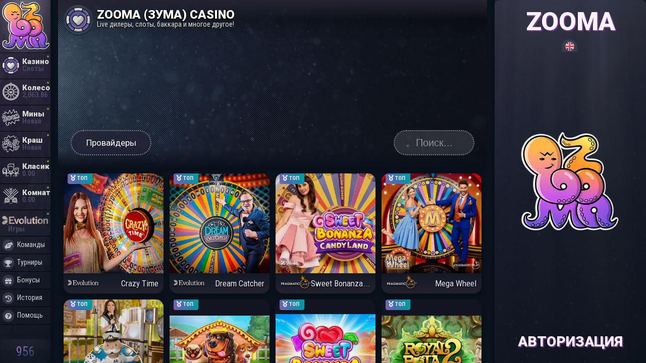

--- FILE ---
content_type: image/svg+xml
request_url: https://zoomagazin35.ru/template-zoom-casino/img/3364.svg
body_size: 82595
content:
<svg xmlns="http://www.w3.org/2000/svg" xmlns:xlink="http://www.w3.org/1999/xlink" viewBox="0 0 585 390"><defs><mask id="Mask-1"><rect width="102" height="517" fill="#fff" transform="translate(-349.3,97.5) rotate(45) translate(-51,-258.5)" style="animation: 5.8s linear infinite both a1_t;"/></mask><mask id="Mask-2"><rect width="1889" height="2000" fill="#fff" transform="translate(-473.6,128) rotate(28) translate(-944.5,-1000)" style="animation: 5.8s linear infinite both a3_t;"/></mask><mask id="Mask-3"><rect width="1889" height="2000" fill="#fff" transform="translate(-473.6,128) rotate(28) translate(-944.5,-1000)" style="animation: 5.8s linear infinite both a5_t;"/></mask><mask id="Mask-4"><rect x="1551.6" y="133.6" width="731.2" height="487.5" fill="#fff"/></mask></defs><style>
@keyframes a0_t { 0% { transform: translate(1974.9px,361.3px) scale(1.3,1.3) translate(-523px,-288.6px); } 12.069% { transform: translate(1974.9px,361.3px) scale(1.3,1.3) translate(-523px,-288.6px); } 67.241% { transform: translate(1974.9px,361.3px) scale(1.1,1.1) translate(-523px,-288.6px); animation-timing-function: steps(1, start); } 87.931% { transform: translate(1974.9px,361.3px) scale(1.3,1.3) translate(-523px,-288.6px); } 100% { transform: translate(1974.9px,361.3px) scale(1.3,1.3) translate(-523px,-288.6px); } }
@keyframes a1_t { 0% { transform: translate(-349.3px,97.5px) rotate(45deg) translate(-51px,-258.5px); } 6.896% { transform: translate(-349.3px,97.5px) rotate(45deg) translate(-51px,-258.5px); } 20.69% { transform: translate(720.3px,97.5px) rotate(45deg) translate(-51px,-258.5px); animation-timing-function: steps(1, start); } 39.655% { transform: translate(-349.2px,97.5px) rotate(45deg) translate(-51px,-258.5px); } 53.448% { transform: translate(855px,97.5px) rotate(45deg) translate(-51px,-258.5px); } 100% { transform: translate(855px,97.5px) rotate(45deg) translate(-51px,-258.5px); } }
@keyframes a2_t { 0% { transform: translate(-1053.7px,0px); } 55.172% { transform: translate(-1053.7px,0px); } 58.621% { transform: translate(24.8px,0px); } 91.379% { transform: translate(77.8px,0px); } 96.552% { transform: translate(1112.8px,0px); } 100% { transform: translate(1112.8px,0px); } }
@keyframes a3_t { 0% { transform: translate(-473.6px,128px) rotate(28deg) translate(-944.5px,-1000px); } 56.897% { transform: translate(-473.6px,128px) rotate(28deg) translate(-944.5px,-1000px); } 60.345% { transform: translate(648.4px,296px) rotate(28deg) translate(-944.5px,-1000px); } 91.379% { transform: translate(648.4px,296px) rotate(28deg) translate(-944.5px,-1000px); } 94.828% { transform: translate(1608.4px,330.5px) rotate(28deg) translate(-944.5px,-1000px); } 100% { transform: translate(1608.4px,330.5px) rotate(28deg) translate(-944.5px,-1000px); } }
@keyframes a4_t { 0% { transform: translate(-905.7px,0px); } 56.897% { transform: translate(-905.7px,0px); } 62.069% { transform: translate(-16.7px,0px); } 91.379% { transform: translate(77.8px,0px); } 96.552% { transform: translate(1112.8px,0px); } 100% { transform: translate(1112.8px,0px); } }
@keyframes a5_t { 0% { transform: translate(-473.6px,128px) rotate(28deg) translate(-944.5px,-1000px); } 56.897% { transform: translate(-473.6px,128px) rotate(28deg) translate(-944.5px,-1000px); } 60.345% { transform: translate(648.4px,296px) rotate(28deg) translate(-944.5px,-1000px); } 91.379% { transform: translate(648.4px,296px) rotate(28deg) translate(-944.5px,-1000px); } 94.828% { transform: translate(1608.4px,330.5px) rotate(28deg) translate(-944.5px,-1000px); } 100% { transform: translate(1608.4px,330.5px) rotate(28deg) translate(-944.5px,-1000px); } }
</style><g mask="url(#Mask-4)" transform="translate(-206.9,203) scale(.8,.8) translate(-1293,-387.3)"><image xlink:href="[data-uri]" width="1046" height="577.1" preserveAspectRatio="none" transform="translate(1974.9,361.3) scale(1.3,1.3) translate(-523,-288.6)" style="animation: 5.8s linear infinite both a0_t;"/><g transform="translate(1991.2,361.3) scale(1.2,1.2) translate(-250,-98.5)"><g transform="translate(-45.4,13.3)"><image xlink:href="[data-uri]" width="500" height="197" preserveAspectRatio="none"/><image xlink:href="[data-uri]" width="500" height="195" preserveAspectRatio="none" opacity=".4" mask="url(#Mask-1)" transform="translate(0,1)"/></g></g><g transform="translate(1875.3,387.3) scale(1.172,1.172) translate(-546.4,-330.5)"><image xlink:href="[data-uri]" width="1054" height="661" preserveAspectRatio="none" mask="url(#Mask-2)" transform="translate(-526.7,330.5) translate(-527,-330.5)" style="animation: 5.8s linear infinite both a2_t;"/><image xlink:href="[data-uri]" width="1051" height="661" preserveAspectRatio="none" mask="url(#Mask-3)" transform="translate(-380.2,330.5) translate(-525.5,-330.5)" style="animation: 5.8s linear infinite both a4_t;"/></g></g></svg>